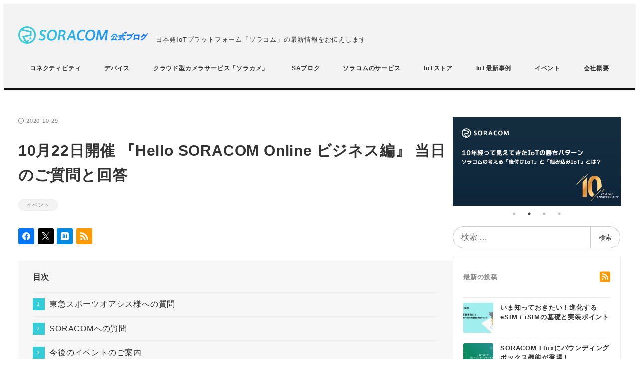

--- FILE ---
content_type: text/css
request_url: https://blog.soracom.com/ja-jp/wp-content/plugins/my-snow-monkey/src/css/msm_style.css?ver=20251218063136
body_size: 3803
content:
.l-header{padding:5px 0;background-color:#f3f3f3;border-bottom:solid 5px #111}.l-header .c-site-branding__description{padding:5px 0;font-size:.5rem;line-height:1.4}.l-header .u-hidden{display:none}@media(min-width: 64em){.l-header{padding:30px 0 0}.l-header .c-site-branding{display:flex;align-items:flex-end;flex-wrap:wrap}.l-header .c-site-branding .custom-logo{width:260px !important;height:auto !important}.l-header .c-site-branding__description{margin-bottom:5px;padding:0 15px;font-size:.8125rem;line-height:1}.l-header .u-hidden{display:block}}.l-header .p-global-nav .c-navbar__item:not(:root)>a:hover{color:#111}.l-header .p-global-nav .c-navbar__item:not(:root)[data-active-menu=true]>a>span{color:#111}.l-header .p-global-nav .c-navbar__item:not(:root)[data-active-menu=true]>a>span::after{background-color:#111}#hamburger-btn .c-hamburger-btn__bars .c-hamburger-btn__bar{background-color:#111}#hamburger-btn .c-hamburger-btn__label{color:#111}#hamburger-btn[aria-expanded=true]>.c-hamburger-btn__bars>.c-hamburger-btn__bar:nth-of-type(2){background-color:rgba(0,0,0,0)}.p-global-nav .c-navbar__item:not(:root)>a{padding:.9rem;font-size:.75rem}.p-global-nav .c-navbar__item:not(:root)>a:hover{opacity:.5;color:#fff}.p-global-nav .c-navbar__item:not(:root)[data-active-menu=true]>a{color:#fff}.p-global-nav .c-navbar__item:not(:root)[data-active-menu=true]>a>span{position:relative}.p-global-nav .c-navbar__item:not(:root)[data-active-menu=true]>a>span::after{content:"";position:absolute;right:0;bottom:-0.3em;left:0;display:block;width:1rem;height:1px;margin:auto;background-color:hsla(0,0%,100%,.75)}.p-global-nav .c-navbar__item:not(:root).is-type-sns{align-self:center}.p-global-nav .c-navbar__item:not(:root).is-type-sns>a{min-width:1.25rem;padding:.25rem;font-size:1.3rem}.p-global-nav .c-navbar__item:not(:root).is-type-sns+.is-type-sns{margin-left:.35em}.p-global-nav .c-navbar__item:not(:root).is-type-sns.--fb{margin-left:1em}.p-global-nav .c-navbar__item:not(:root).sm-nav-menu-item-highlight{background-color:rgba(0,0,0,0);justify-content:center}.p-global-nav .c-navbar__item:not(:root).sm-nav-menu-item-highlight>a{color:var(--header-text-color);padding-left:2.9375rem;flex:initial}.p-global-nav .c-navbar__item:not(:root).sm-nav-menu-item-highlight>a::before{content:"Hot";font-size:.625rem;line-height:1.5;color:#fff;background-color:var(--accent-color);position:absolute;top:50%;left:.9rem;transform:translateY(-50%);padding:.0625rem .1875rem;border-radius:.0625rem}.p-global-nav .c-navbar__item:not(:root).sm-nav-menu-item-highlight>a:after{content:"";position:absolute;width:0;height:0;border-top:.1875rem solid rgba(0,0,0,0);border-bottom:.1875rem solid rgba(0,0,0,0);border-left:.25rem solid var(--accent-color);top:50%;left:2.4375rem;transform:translateY(-50%)}.p-drop-nav{background-color:#34cdd7}.p-drop-nav .p-global-nav .is-type-sns{display:none}.p-drop-nav .p-global-nav .c-navbar__item:not(:root){color:#fff}.p-drop-nav .p-global-nav .c-navbar__item:not(:root)>a{color:#fff}.p-drop-nav .p-global-nav .c-navbar__item:not(:root).sm-nav-menu-item-highlight>a::before{color:var(--accent-color);background-color:#fff}.p-drop-nav .p-global-nav .c-navbar__item:not(:root).sm-nav-menu-item-highlight>a:after{border-left-color:#fff}.c-drawer__menu .c-drawer__item.sm-nav-menu-item-highlight{background-color:rgba(0,0,0,0)}.c-drawer__menu .c-drawer__item.sm-nav-menu-item-highlight>a{padding-left:2.0625rem}.c-drawer__menu .c-drawer__item.sm-nav-menu-item-highlight>a::before{content:"Hot";font-size:.625rem;line-height:1.5;color:var(--accent-color);background-color:#fff;position:absolute;top:50%;left:var(--_padding-1);transform:translateY(-50%);padding:.0625rem .1875rem;border-radius:.0625rem}.c-drawer__menu .c-drawer__item.sm-nav-menu-item-highlight>a:after{content:"";position:absolute;width:0;height:0;border-top:.125rem solid rgba(0,0,0,0);border-bottom:.125rem solid rgba(0,0,0,0);border-left:.25rem solid #fff;top:50%;left:2.8125rem;transform:translateY(-50%)}.p-drawer-sub-nav>.c-drawer__menu{display:flex;align-items:center;justify-content:center}.p-drawer-sub-nav>.c-drawer__menu>li{padding:.75em}.p-drawer-sub-nav>.c-drawer__menu>li>a{font-size:1.5rem}.c-hamburger-btn__bar{background-color:var(--header-text-color, #333)}.c-hamburger-btn__label{color:var(--header-text-color, #333)}.c-page-header:not(:root){min-height:200px;background-color:#34cdd7}.c-page-header__bgimage>img{opacity:.15}.l-footer{margin-top:2em;background-color:#f3f3f3;color:#fff;text-align:center;border-top:1px solid #eee}.l-footer-widget-area{padding-bottom:0}.l-footer-widget-area__item{margin-bottom:0}.l-footer .footer-nav ul{display:flex;justify-content:center;align-items:center;flex-wrap:wrap}.l-footer .footer-nav ul li{padding:0 10px;list-style:none;white-space:nowrap;margin-bottom:5px}.l-footer .footer-nav ul li+li{border-left:solid 1px #ccc}.l-footer .footer-nav ul a{display:block;margin-bottom:15px;color:#888;font-size:.8rem;line-height:1;text-decoration:none;margin-bottom:0;transition:color .25s}.l-footer .footer-nav ul a:hover{color:#34cdd7}.l-footer .c-copyright{background:none;color:#888;font-size:.8rem;padding:5px 0 30px}::selection{background-color:#34cdd7;color:#fff}.blog .c-entry.home .c-entry-summary__content{display:block}.c-entry.home .c-entry-summary__content{display:none}.single .post .c-entry__body .c-entry-tags{display:none}.home .c-entries__item_1col .c-entries.c-entries--rich-media .c-entries__item{width:100% !important;max-width:none !important;flex:auto !important}.home .c-entries__item_1col .c-entries.c-entries--rich-media .c-entries__item:nth-child(n+2){display:none !important}.home .c-entries__item_1col .c-entries.c-entries--rich-media .c-entries__item .c-entry-summary__title{font-size:1.25rem}.home .c-entries__item .c-entry-summary__meta{display:none}.c-entries--simple{border-top:none !important}.c-entries--simple .c-entry-summary__meta{margin-top:0}.c-entries--simple .c-entry-summary__figure{width:25%}@media(max-width: 40em){.c-entries--simple .c-entry-summary__figure{width:100%;float:none;margin-bottom:calc(var(--_space, 1.76923rem)*.5*var(--_margin-scale, 1))}}.c-entries--simple .c-entry-summary__figure img{object-fit:cover}.c-entries--simple .c-entry-summary__figure::before{padding-top:52%}.c-entries--rich-media .c-entry-summary__figure::before{padding-top:52%}.c-entries--rich-media .category-list{margin-top:30px}.c-entries__item{margin-bottom:20px !important;border:none !important}.c-entries a{color:#111;text-decoration:none;transition:all .25s;height:100%;padding:0 !important}.c-entries a:hover{color:#34cdd7}.c-entries .c-entry-summary--post{border-radius:5px;border:solid 1px #eee;padding:20px}.c-entries .c-entry-summary__figure{border-radius:3px;transition:opacity .25s}.c-entries .c-entry-summary__figure:hover{opacity:.5}.c-entries .c-entry-summary__body{display:flex;flex-direction:column}.c-entries .c-entry-summary__term{display:none}.c-entries .c-entry-summary__header{order:2}.c-entries .c-entry-summary__title{font-size:1rem}.c-entries .c-entry-summary__meta{order:1;text-align:left;font-weight:normal;color:#888;margin-top:0}.c-entries .c-entry-summary__content{order:3;margin-top:20px;font-size:.8rem;color:#111;line-height:1.5}.c-meta__item--categories{padding:0;margin-top:5px;margin-right:5px;background:#f3f3f3;border:solid 1px #eee;border-radius:30px;transition:all .25s;font-size:.8rem;line-height:1}.c-meta__item--categories:hover{color:#34cdd7;border:solid 1px #34cdd7;background:#fff}.c-meta__item--categories a{color:#111;display:block;padding:5px 15px;font-weight:normal;font-size:.7rem;text-decoration:none}.c-meta__item--categories a:hover{color:#34cdd7}.small-title{margin-left:0;margin-right:0;margin-top:2rem !important;margin-bottom:2rem;font-size:.8rem;justify-content:flex-start !important}.small-title::before,.small-title::after{content:none !important}.small-title__text{padding-left:1.8em !important;position:relative;font-size:.8rem;text-align:left;background:rgba(0,0,0,0) !important;border:none !important}.small-title__text::before{content:"";display:block;width:.8em;height:0;border-top:solid 2px #eee;position:absolute;top:50%;left:0;font-size:1rem;line-height:1;transform:translateY(-50%)}.small-title__text::after{content:none}.small-title__text a{font-size:.8rem;color:#111;margin:0;display:inline-block;text-decoration:none;transition:all .25s}.small-title__text a:hover{color:#34cdd7}.wpco-wrapper[aria-hidden=true]{display:none}.p-related-posts__title{margin-left:0;margin-right:0;margin-top:2rem !important;margin-bottom:2rem;font-size:.8rem;justify-content:flex-start !important}.p-related-posts__title::before,.p-related-posts__title::after{content:none !important}.p-related-posts__title span{padding-left:1.8em !important;position:relative;font-size:.8rem;text-align:left;background:rgba(0,0,0,0) !important;border:none !important}.p-related-posts__title span::before{content:"";display:block;width:.8em;height:0;border-top:solid 2px #eee;position:absolute;top:50%;left:0;font-size:1rem;line-height:1;transform:translateY(-50%)}.p-related-posts__title span::after{content:none}.p-related-posts__title span a{font-size:.8rem;color:#111;margin:0;display:inline-block;text-decoration:none;transition:all .25s}.p-related-posts__title span a:hover{color:#34cdd7}.p-archive .c-entry-summary--post.is-new{position:relative}.p-archive .c-entry-summary--post.is-new::before{content:"NEW";position:absolute;top:-9px;left:-9px;z-index:2;display:flex;align-items:center;justify-content:center;font-size:.625em;line-height:1;width:3.4em;height:3.4em;background-color:#c1aa02;border-radius:50%;box-shadow:0 0 1px rgba(0,0,0,.2);font-weight:bold;color:#fff}.more-btn:not(:root) a{display:block;padding:15px;text-align:center;background:#f3f3f3;border:solid 1px #eee;border-radius:5px;color:#111;text-decoration:none;transition:all .25s;line-height:1.76923}.more-btn:not(:root) a:hover{color:#34cdd7;border:solid 1px #34cdd7;background:#fff;filter:none}.c-entry__footer{margin-top:30px !important;display:flex;flex-direction:column-reverse}.c-entry__footer .p-related-posts{padding:0 0 20px;border-top:solid 1px #ddd;border-bottom:solid 1px #ddd;margin-top:30px}.c-entry__footer .p-related-posts .c-entries{display:flex;justify-content:space-between;align-items:stretch}.c-entry__footer .p-related-posts .c-entries .c-entries__item{width:49.5%;margin-bottom:1% !important;flex:inherit}.c-entry__footer .p-related-posts .c-entries .c-entries__item .c-entry-summary{padding:10px}.c-entry__footer .p-related-posts .c-entries .c-entries__item .c-entry-summary__meta{display:none}.c-entry__footer .p-related-posts .c-entries .c-entries__item .c-entry-summary__figure{width:15%;margin-right:10px}.c-entry__footer .p-related-posts .c-entries .c-entries__item .c-entry-summary__header{margin-bottom:0}.c-entry__footer .p-related-posts .c-entries .c-entries__item .c-entry-summary__title{font-size:.85rem;margin-bottom:0}.c-entry__footer .p-related-posts .c-entries .c-entries__item .c-entry-summary__content{display:none}.c-entry__footer .p-related-posts .c-entries .c-entries__item .c-entry-summary .category-list{display:none}@media(max-width: 48em){.c-entry__footer .p-related-posts .c-entries .c-entries__item{width:100%;margin-bottom:2%}}.c-prev-next-nav .c-prev-next-nav__item *{display:inline}.c-prev-next-nav{display:block !important;text-align:center}.c-prev-next-nav__item{width:100% !important}.c-prev-next-nav__item a{display:inline;padding:5px 15px !important;color:#111 !important;font-size:1rem;font-weight:normal;background-color:rgba(0,0,0,0) !important;transition:all .25s}.c-prev-next-nav__item a:hover{color:#34cdd7}.c-prev-next-nav__item a .c-prev-next-nav__item-title{font-size:.95rem;font-weight:normal}.c-prev-next-nav__item--prev{margin-left:0}.post .c-meta__item{font-size:.7rem;color:#888}.post .c-meta__item a{color:#888;text-decoration:none;transition:color .25s}.post .c-meta__item a:hover{color:#34cdd7}.post .c-entry__title{font-size:1.9rem;margin-top:20px;margin-bottom:20px}.post .c-entry__content{border-top:solid 1px #ddd;border-bottom:solid 1px #ddd;padding:30px 0 60px}.post .c-entry__content p{font-size:.95rem;line-height:2}.post .c-entry__content li{font-size:.95rem;line-height:2}.post .c-entry__content a{color:#34cdd7;transition:color .25s}.post .c-entry__content a:hover{color:#111}.post .c-entry__content img,.post .c-entry__content video{max-width:100%;display:block;margin:10px auto}.post .c-entry__content img.hatena-id-icon{margin:0 4px;display:inline-block}.post .c-entry__content h1{font-size:1.40625rem;line-height:1.5;margin-top:30px;padding-bottom:.5em;border:none;background:none;border-bottom:1px solid #ddd}.post .c-entry__content h2{font-size:1.40625rem;line-height:1.5;margin-top:30px;padding:0;border:none;background:none}.post .c-entry__content h3{font-size:1.125rem;line-height:1.5;margin-top:30px;margin-bottom:.5em;padding-bottom:.5em;border-bottom:1px solid #ddd}.post .c-entry__content h4{font-size:1.125rem;line-height:1.5;margin-top:30px}.post .c-entry__content.p-entry-content>blockquote,.post .c-entry__content .textwidget>blockquote,.post .c-entry__content .wp-block-column>blockquote,.post .c-entry__content .wp-block-group__inner-container>blockquote,.post .c-entry__content .wp-block-quote{background-image:none !important;border:solid 1px #eee;border-radius:5px;padding:20px;margin:30px 0}.post .c-entry__content.p-entry-content>blockquote::before,.post .c-entry__content .textwidget>blockquote::before,.post .c-entry__content .wp-block-column>blockquote::before,.post .c-entry__content .wp-block-group__inner-container>blockquote::before,.post .c-entry__content .wp-block-quote::before{content:none}.post .c-entry__content.p-entry-content>blockquote cite,.post .c-entry__content .textwidget>blockquote cite,.post .c-entry__content .wp-block-column>blockquote cite,.post .c-entry__content .wp-block-group__inner-container>blockquote cite,.post .c-entry__content .wp-block-quote cite{font-style:normal;color:#111}.post .c-entry__content .wp-oembed-blog-card a{color:#111;transition:color .25s}.post .c-entry__content .wp-oembed-blog-card a:hover{color:#34cdd7}.post .c-entry__content .wp-oembed-blog-card .wp-oembed-blog-card__description{margin-block:0}.post .c-entry__content pre{background-color:#272822;white-space:pre-wrap;color:#f8f8f2}.post .c-entry__content pre code{color:#f8f8f2;background-color:#272822;tab-size:4}.post .wp-share-buttons{margin:30px 0 !important}.c-entry__header .c-meta__item--author{display:none}.l-contents__main .c-meta__item{font-size:.7rem;color:#888}.l-contents__main .c-meta__item a{text-decoration:none;color:#888;transition:color .25s}.l-contents__main .c-meta__item a:hover{color:#34cdd7}.c-entry__header{margin-left:0;margin-right:0;margin-top:0;margin-bottom:2rem;font-size:.8rem;justify-content:flex-start !important}.c-entry__header::before,.c-entry__header::after{content:none !important}.c-entry__title{padding-left:1.8em;position:relative;font-size:.8rem;text-align:left}.c-entry__title::before{content:"";display:block;width:.8em;height:0;border-top:solid 2px #eee;position:absolute;top:50%;left:0;font-size:1rem;line-height:1;transform:translateY(-50%)}.c-entry__title::after{content:none}.c-entry__title a{font-size:.8rem;color:#111;margin:0;display:inline-block;text-decoration:none;transition:all .25s}.c-entry__title a:hover{color:#34cdd7}.single-post .c-entry__title{padding-left:0}.single-post .c-entry__title::before,.single-post .c-entry__title::after{content:none}.l-contents__sidebar a{color:#111}.l-contents__sidebar a:hover{color:#34cdd7}.l-contents__sidebar a::before{color:#34cdd7}.l-contents__sidebar .c-widget{border:solid 1px #eee;border-radius:5px;padding:20px}.l-contents__sidebar .c-widget[class$=wp_awesome_widgets_slider]{border:none;padding:0}.l-contents__sidebar .c-widget[class$=wp_awesome_widgets_slider] .wpaw-slider__figure{background-color:rgba(0,0,0,0)}.l-contents__sidebar .c-widget[class$=wp_awesome_widgets_slider] .wpaw-slider__figure>img{object-fit:contain}.l-contents__sidebar .c-widget__title{color:#888;font-size:.8rem !important;font-weight:bold;line-height:1.25;justify-content:flex-start}.l-contents__sidebar .c-widget__title::before,.l-contents__sidebar .c-widget__title::after{content:none}.l-contents__sidebar .c-widget .c-widget__title.latest-articles{display:flex;justify-content:space-between}.l-contents__sidebar .c-widget .c-widget__title.latest-articles .feed-link{font-size:1.5rem;color:#f90}.l-contents__sidebar .c-widget .wpaw-posts-list__item{border-top:solid 1px #eee;margin-top:0;min-height:60px}.l-contents__sidebar .c-widget .wpaw-posts-list__item a{padding:10px 0;font-weight:bold;line-height:1.4}.l-contents__sidebar .c-widget .wpaw-posts-list__item:last-child a{padding-bottom:0}.l-contents__sidebar .c-widget .wpaw-posts-list__title{font-size:.8rem;margin-bottom:0;line-height:1.5}.l-contents__sidebar .c-widget .wpaw-posts-list__figure{width:60px;height:60px;border-radius:3px}.l-contents__sidebar .c-widget .wpaw-posts-list__date{display:none}.l-contents__sidebar .c-widget.widget_search{border:none;padding:0}.l-contents__sidebar .c-widget.widget_search .c-input-group__field>input[type=search]{border-top-left-radius:30px;border-bottom-left-radius:30px}.l-contents__sidebar .c-widget.widget_search .p-search-form .c-input-group__btn{border-top-right-radius:30px;border-bottom-right-radius:30px}.l-contents__sidebar .c-widget.widget_custom_html{border:none;margin-top:0;padding:15px 0}.l-contents__sidebar .c-widget .wpaw-slider .slick-slider.slick-dotted{padding-bottom:20px}.l-contents__sidebar .c-widget .wpaw-slider .slick-dots{bottom:0}.l-contents__sidebar .side-sns-list{margin:0 auto;list-style:none;max-width:300px;display:flex;justify-content:space-around}.l-contents__sidebar .side-sns-list li{width:60px;height:60px;border-radius:59px;font-size:20px;margin:0;transition:opacity .25s}.l-contents__sidebar .side-sns-list li.side-sns-item-facebook{background-color:#4267b2}.l-contents__sidebar .side-sns-list li.side-sns-item-twitter{background-color:#1da1f2}.l-contents__sidebar .side-sns-list li.side-sns-item-slideshare{background-color:#0175b1}.l-contents__sidebar .side-sns-list li.side-sns-item-youtube{background-color:red}.l-contents__sidebar .side-sns-list li a{color:#fff;display:flex;align-items:center;justify-content:center;width:100%;height:100%}.l-contents__sidebar .side-sns-list li:hover{opacity:.5}.l-contents__sidebar .side-link-list{margin:0 auto;list-style:none;max-width:300px}.l-contents__sidebar .side-link-list li{border:1px solid #eee;border-radius:5px;overflow:hidden;transition:opacity .25s}.l-contents__sidebar .side-link-list li:hover{opacity:.5}.l-contents__sidebar .soracomblog-ranking-item{counter-increment:ranking}.l-contents__sidebar .soracomblog-ranking-item .wpaw-posts-list__figure{position:relative}.l-contents__sidebar .soracomblog-ranking-item .wpaw-posts-list__figure::before{content:counter(ranking);position:absolute;top:0;left:0;width:1.875rem;height:1.875rem;background-color:#34cdd7;color:#fff;font-weight:700;line-height:1;display:flex;align-items:center;justify-content:center;z-index:1}.l-sidebar-sticky-widget-area .c-widget{border:none;padding:0}.home .wpco{display:none}.ais-SearchBox{margin-top:20px}.ais-SearchBox-form{display:flex;justify-content:stretch}.ais-SearchBox-input{width:100%;flex:1;border:solid 1px #ccc;border-right:none;border-top-left-radius:30px;border-bottom-left-radius:30px;font-size:16px;padding:calc(var(--_space, 1.76923rem)*.25) calc(var(--_space, 1.76923rem)*.5);box-shadow:inset 0 1px 1px rgba(0,0,0,.035);outline:none}.ais-SearchBox-submit{padding:5px 20px;border-top-right-radius:30px;border-bottom-right-radius:30px;border:solid 1px #ccc;background-color:rgba(0,0,0,0);outline:none}#stats .ais-Stats-text{font-size:14px}#stats .ais-Stats-text .sum_count{font-size:16px;font-weight:bold}#pagination .ais-Pagination-list{display:flex;justify-content:center;list-style:none}#pagination .ais-Pagination-item--disabled{display:none}#pagination .ais-Pagination-item--selected .ais-Pagination-link{background-color:#34cdd7;color:#fff}#pagination .ais-Pagination-item--selected .ais-Pagination-link:hover{background-color:#34cdd7}#pagination .ais-Pagination-link{background-color:#eee;color:#999;margin:0 2px;display:inline-flex;font-size:14px;line-height:1;height:40px;width:40px;align-items:center;justify-content:center;text-decoration:none;vertical-align:top}#pagination .ais-Pagination-link:hover{background-color:#ccc;color:#fff}.page-search .widget_search{display:none}@media print{header.l-header,.l-contents__sidebar,.wp-share-buttons,footer,.c-page-top{display:none}}.wp-block-categories.is-style-side-by-side1{display:flex;flex-wrap:wrap;justify-content:center;margin:-0.25em;padding-bottom:1.5em}.wp-block-categories.is-style-side-by-side1>li{padding:.25em}.wp-block-categories.is-style-side-by-side1>li:not(:first-child){margin-top:0}.wp-block-categories.is-style-side-by-side1>li:not(:last-child)::after{content:"/";margin-right:.5em;margin-left:.5em}.wp-block-categories.is-style-side-by-side1>li.cat-item-8{display:none}.p-entry__categories{margin-top:3.5em}


--- FILE ---
content_type: application/javascript
request_url: https://blog.soracom.com/ja-jp/wp-content/themes/snow-monkey/vendor/inc2734/wp-page-speed-optimization/src/assets/js/prefetch.js?ver=1748934581
body_size: 787
content:
/******/ (() => { // webpackBootstrap
var __webpack_exports__ = {};
/*!********************************!*\
  !*** ./src/src/js/prefetch.js ***!
  \********************************/
const queue = [];
const prefetched = [];
const enqueue = _url => {
  const url = new URL(_url);
  if (-1 !== queue.indexOf(url.href)) {
    return;
  }
  if (-1 !== prefetched.indexOf(url.href)) {
    return;
  }
  if (url.href.match('wp-admin')) {
    return;
  }
  if (url.href.match('wp-json')) {
    return;
  }
  if (!!url.hash) {
    return;
  }
  if (url.pathname === location.pathname) {
    return;
  }
  queue.push(url.href);
};
const createLinkElement = url => {
  const element = document.createElement('link');
  element.setAttribute('rel', 'prefetch');
  element.setAttribute('href', url);
  return element;
};
const prefetch = url => {
  const link = createLinkElement(url);
  document.querySelector('head').append(link);
  prefetched.push(url);
};
const handleInterval = () => {
  if (1 > queue.length) {
    return;
  }
  let count = 0;
  while (WPPSO.prefetch.connections > count) {
    prefetch(queue.pop());
    count++;
  }
};
const initObserve = links => {
  if ('undefined' === typeof IntersectionObserver) {
    return;
  }
  const options = {
    root: null,
    rootMargin: "0px",
    threshold: 0
  };
  const callback = entries => entries.forEach(entry => {
    if (true === entry.isIntersecting) {
      enqueue(entry.target.href);
    }
  });
  const observer = new IntersectionObserver(callback, options);
  links.forEach(link => observer.observe(link));
};
const handleHover = event => {
  const link = event.currentTarget;
  enqueue(link.href);
  link.removeEventListener('mouseenter', handleHover);
};
document.addEventListener('DOMContentLoaded', () => {
  if ('undefined' === typeof WPPSO.prefetch) {
    return;
  }
  const blacklist = ['\/wp-admin\/', '\/wp-login.php'];
  const selectors = WPPSO.prefetch.selector.split(',');
  const selectorWithLink = selectors.map(selector => `${selector} a[href^="${window.location.origin}"]`);
  const links = [].slice.call(document.querySelectorAll(selectorWithLink)).filter(link => {
    return blacklist.every(regex => !link.href.match(regex));
  });
  initObserve(links);
  links.forEach(link => link.addEventListener('mouseenter', handleHover));
  const timerId = setInterval(handleInterval, WPPSO.prefetch.interval);
});
/******/ })()
;
//# sourceMappingURL=prefetch.js.map

--- FILE ---
content_type: application/javascript
request_url: https://blog.soracom.com/ja-jp/wp-content/themes/snow-monkey/vendor/inc2734/wp-awesome-widgets/src/assets/js/widget/pickup-slider.js?ver=1748934592
body_size: 472
content:
(()=>{"use strict";var e={n:t=>{var i=t&&t.__esModule?()=>t.default:()=>t;return e.d(i,{a:i}),i},d:(t,i)=>{for(var o in i)e.o(i,o)&&!e.o(t,o)&&Object.defineProperty(t,o,{enumerable:!0,get:i[o]})},o:(e,t)=>Object.prototype.hasOwnProperty.call(e,t)};const t=window.jQuery;var i=e.n(t);const o=()=>-1!==navigator.userAgent.indexOf("Trident"),s=e=>{[].slice.call(e).forEach((e=>{e.style.minHeight="",o()&&(e.style.height="")}));const t=(()=>{let t=0;return[].slice.call(e).forEach((e=>{const i=e.offsetHeight,o=.5625*e.offsetWidth;(t<i||t<o)&&(t=o<i?i:o)})),t})();[].slice.call(e).forEach((e=>{o()&&(e.style.height=`${t}px`),e.style.minHeight=`${t}px`}))};i()(".wpaw-pickup-slider__canvas").each(((e,t)=>{(e=>{let t=document.documentElement.clientWidth,o=!1;i()(e).on("init",((t,i)=>{setTimeout((()=>{const t=e.querySelectorAll(".wpaw-pickup-slider__item");s(t)}),0)})),i()(e).on("setPosition",((i,l)=>{if(l.windowWidth!==t||l.slideWidth!==o){const i=e.querySelectorAll(".wpaw-pickup-slider__item");s(i),t=l.windowWidth,o=l.slideWidth}})),i()(e).slick({speed:500,autoplaySpeed:4e3,slidesToShow:1,fade:!0,autoplay:!0,dots:!1,infinite:!0,rows:0,pauseOnFocus:!1,pauseOnHover:!1})})(t)}))})();